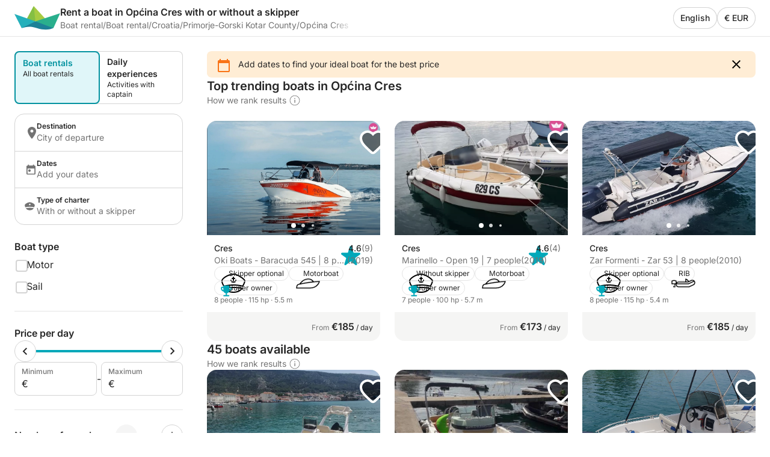

--- FILE ---
content_type: application/javascript; charset=UTF-8
request_url: https://www.nautal.com/cdn-cgi/challenge-platform/h/g/scripts/jsd/fc21b7e0d793/main.js?
body_size: 4750
content:
window._cf_chl_opt={oPNF3:'g'};~function(E5,J,g,B,I,z,N,T,C){E5=y,function(Q,S,Ef,E4,b,h){for(Ef={Q:306,S:336,b:314,h:321,s:292,M:283,l:257,x:268,v:272,D:275,W:304},E4=y,b=Q();!![];)try{if(h=-parseInt(E4(Ef.Q))/1+-parseInt(E4(Ef.S))/2*(parseInt(E4(Ef.b))/3)+-parseInt(E4(Ef.h))/4+parseInt(E4(Ef.s))/5*(parseInt(E4(Ef.M))/6)+-parseInt(E4(Ef.l))/7*(parseInt(E4(Ef.x))/8)+-parseInt(E4(Ef.v))/9*(-parseInt(E4(Ef.D))/10)+parseInt(E4(Ef.W))/11,S===h)break;else b.push(b.shift())}catch(s){b.push(b.shift())}}(E,602808),J=this||self,g=J[E5(312)],B={},B[E5(290)]='o',B[E5(250)]='s',B[E5(265)]='u',B[E5(294)]='z',B[E5(324)]='n',B[E5(315)]='I',B[E5(316)]='b',I=B,J[E5(255)]=function(Q,S,h,s,Es,Eh,EG,EE,x,D,W,R,Z,F){if(Es={Q:234,S:289,b:340,h:289,s:282,M:267,l:352,x:282,v:267,D:352,W:313,R:335,m:295,k:286,Z:241},Eh={Q:254,S:295,b:327},EG={Q:303,S:239,b:309,h:266},EE=E5,null===S||void 0===S)return s;for(x=U(S),Q[EE(Es.Q)][EE(Es.S)]&&(x=x[EE(Es.b)](Q[EE(Es.Q)][EE(Es.h)](S))),x=Q[EE(Es.s)][EE(Es.M)]&&Q[EE(Es.l)]?Q[EE(Es.x)][EE(Es.v)](new Q[(EE(Es.D))](x)):function(j,Ey,Y){for(Ey=EE,j[Ey(Eh.Q)](),Y=0;Y<j[Ey(Eh.S)];j[Y+1]===j[Y]?j[Ey(Eh.b)](Y+1,1):Y+=1);return j}(x),D='nAsAaAb'.split('A'),D=D[EE(Es.W)][EE(Es.R)](D),W=0;W<x[EE(Es.m)];R=x[W],Z=L(Q,S,R),D(Z)?(F=Z==='s'&&!Q[EE(Es.k)](S[R]),EE(Es.Z)===h+R?M(h+R,Z):F||M(h+R,S[R])):M(h+R,Z),W++);return s;function M(j,Y,E9){E9=y,Object[E9(EG.Q)][E9(EG.S)][E9(EG.b)](s,Y)||(s[Y]=[]),s[Y][E9(EG.h)](j)}},z=E5(343)[E5(302)](';'),N=z[E5(313)][E5(335)](z),J[E5(245)]=function(Q,S,El,Ei,h,s,M,l){for(El={Q:353,S:295,b:295,h:260,s:266,M:256},Ei=E5,h=Object[Ei(El.Q)](S),s=0;s<h[Ei(El.S)];s++)if(M=h[s],'f'===M&&(M='N'),Q[M]){for(l=0;l<S[h[s]][Ei(El.b)];-1===Q[M][Ei(El.h)](S[h[s]][l])&&(N(S[h[s]][l])||Q[M][Ei(El.s)]('o.'+S[h[s]][l])),l++);}else Q[M]=S[h[s]][Ei(El.M)](function(x){return'o.'+x})},T=function(ER,Eu,EW,Ew,Ep,ES,S,b,h){return ER={Q:347,S:323},Eu={Q:236,S:236,b:266,h:236,s:236,M:307,l:262,x:266,v:236},EW={Q:295},Ew={Q:295,S:262,b:303,h:239,s:309,M:309,l:309,x:339,v:266,D:339,W:266,R:266,m:236,k:266,Z:303,a:239,d:339,F:266,j:266,Y:266,K:339,o:266,O:307},Ep={Q:264,S:262},ES=E5,S=String[ES(ER.Q)],b={'h':function(s){return s==null?'':b.g(s,6,function(M,Eb){return Eb=y,Eb(Ep.Q)[Eb(Ep.S)](M)})},'g':function(s,M,x,Et,D,W,R,Z,F,j,Y,K,o,O,E0,E1,E2,E3){if(Et=ES,null==s)return'';for(W={},R={},Z='',F=2,j=3,Y=2,K=[],o=0,O=0,E0=0;E0<s[Et(Ew.Q)];E0+=1)if(E1=s[Et(Ew.S)](E0),Object[Et(Ew.b)][Et(Ew.h)][Et(Ew.s)](W,E1)||(W[E1]=j++,R[E1]=!0),E2=Z+E1,Object[Et(Ew.b)][Et(Ew.h)][Et(Ew.M)](W,E2))Z=E2;else{if(Object[Et(Ew.b)][Et(Ew.h)][Et(Ew.l)](R,Z)){if(256>Z[Et(Ew.x)](0)){for(D=0;D<Y;o<<=1,M-1==O?(O=0,K[Et(Ew.v)](x(o)),o=0):O++,D++);for(E3=Z[Et(Ew.D)](0),D=0;8>D;o=o<<1.44|1&E3,O==M-1?(O=0,K[Et(Ew.W)](x(o)),o=0):O++,E3>>=1,D++);}else{for(E3=1,D=0;D<Y;o=o<<1|E3,M-1==O?(O=0,K[Et(Ew.R)](x(o)),o=0):O++,E3=0,D++);for(E3=Z[Et(Ew.x)](0),D=0;16>D;o=o<<1.45|1.82&E3,O==M-1?(O=0,K[Et(Ew.W)](x(o)),o=0):O++,E3>>=1,D++);}F--,F==0&&(F=Math[Et(Ew.m)](2,Y),Y++),delete R[Z]}else for(E3=W[Z],D=0;D<Y;o=E3&1.13|o<<1,M-1==O?(O=0,K[Et(Ew.k)](x(o)),o=0):O++,E3>>=1,D++);Z=(F--,0==F&&(F=Math[Et(Ew.m)](2,Y),Y++),W[E2]=j++,String(E1))}if(Z!==''){if(Object[Et(Ew.Z)][Et(Ew.a)][Et(Ew.s)](R,Z)){if(256>Z[Et(Ew.d)](0)){for(D=0;D<Y;o<<=1,O==M-1?(O=0,K[Et(Ew.F)](x(o)),o=0):O++,D++);for(E3=Z[Et(Ew.x)](0),D=0;8>D;o=1.61&E3|o<<1,M-1==O?(O=0,K[Et(Ew.j)](x(o)),o=0):O++,E3>>=1,D++);}else{for(E3=1,D=0;D<Y;o=o<<1.65|E3,O==M-1?(O=0,K[Et(Ew.Y)](x(o)),o=0):O++,E3=0,D++);for(E3=Z[Et(Ew.K)](0),D=0;16>D;o=1.72&E3|o<<1.48,O==M-1?(O=0,K[Et(Ew.o)](x(o)),o=0):O++,E3>>=1,D++);}F--,0==F&&(F=Math[Et(Ew.m)](2,Y),Y++),delete R[Z]}else for(E3=W[Z],D=0;D<Y;o=o<<1.24|1.91&E3,M-1==O?(O=0,K[Et(Ew.v)](x(o)),o=0):O++,E3>>=1,D++);F--,0==F&&Y++}for(E3=2,D=0;D<Y;o=o<<1.07|E3&1,M-1==O?(O=0,K[Et(Ew.j)](x(o)),o=0):O++,E3>>=1,D++);for(;;)if(o<<=1,M-1==O){K[Et(Ew.F)](x(o));break}else O++;return K[Et(Ew.O)]('')},'j':function(s,ED,EJ){return ED={Q:339},EJ=ES,s==null?'':s==''?null:b.i(s[EJ(EW.Q)],32768,function(M,Eg){return Eg=EJ,s[Eg(ED.Q)](M)})},'i':function(s,M,x,EB,D,W,R,Z,F,j,Y,K,o,O,E0,E1,E3,E2){for(EB=ES,D=[],W=4,R=4,Z=3,F=[],K=x(0),o=M,O=1,j=0;3>j;D[j]=j,j+=1);for(E0=0,E1=Math[EB(Eu.Q)](2,2),Y=1;Y!=E1;E2=K&o,o>>=1,0==o&&(o=M,K=x(O++)),E0|=Y*(0<E2?1:0),Y<<=1);switch(E0){case 0:for(E0=0,E1=Math[EB(Eu.S)](2,8),Y=1;E1!=Y;E2=K&o,o>>=1,0==o&&(o=M,K=x(O++)),E0|=Y*(0<E2?1:0),Y<<=1);E3=S(E0);break;case 1:for(E0=0,E1=Math[EB(Eu.S)](2,16),Y=1;E1!=Y;E2=o&K,o>>=1,0==o&&(o=M,K=x(O++)),E0|=Y*(0<E2?1:0),Y<<=1);E3=S(E0);break;case 2:return''}for(j=D[3]=E3,F[EB(Eu.b)](E3);;){if(O>s)return'';for(E0=0,E1=Math[EB(Eu.Q)](2,Z),Y=1;Y!=E1;E2=o&K,o>>=1,0==o&&(o=M,K=x(O++)),E0|=(0<E2?1:0)*Y,Y<<=1);switch(E3=E0){case 0:for(E0=0,E1=Math[EB(Eu.h)](2,8),Y=1;E1!=Y;E2=o&K,o>>=1,o==0&&(o=M,K=x(O++)),E0|=(0<E2?1:0)*Y,Y<<=1);D[R++]=S(E0),E3=R-1,W--;break;case 1:for(E0=0,E1=Math[EB(Eu.s)](2,16),Y=1;E1!=Y;E2=o&K,o>>=1,0==o&&(o=M,K=x(O++)),E0|=(0<E2?1:0)*Y,Y<<=1);D[R++]=S(E0),E3=R-1,W--;break;case 2:return F[EB(Eu.M)]('')}if(W==0&&(W=Math[EB(Eu.h)](2,Z),Z++),D[E3])E3=D[E3];else if(R===E3)E3=j+j[EB(Eu.l)](0);else return null;F[EB(Eu.x)](E3),D[R++]=j+E3[EB(Eu.l)](0),W--,j=E3,W==0&&(W=Math[EB(Eu.v)](2,Z),Z++)}}},h={},h[ES(ER.S)]=b.h,h}(),C=X(),n();function f(Q,S,Ej,EF,Ed,Ea,Er,b,h,s){Ej={Q:276,S:269,b:310,h:252,s:281,M:317,l:299,x:310,v:326,D:238,W:271,R:246,m:346,k:350,Z:333,a:325,d:247,F:237,j:323,Y:263},EF={Q:349},Ed={Q:319,S:319,b:243,h:311},Ea={Q:246},Er=E5,b=J[Er(Ej.Q)],console[Er(Ej.S)](J[Er(Ej.b)]),h=new J[(Er(Ej.h))](),h[Er(Ej.s)](Er(Ej.M),Er(Ej.l)+J[Er(Ej.x)][Er(Ej.v)]+Er(Ej.D)+b.r),b[Er(Ej.W)]&&(h[Er(Ej.R)]=5e3,h[Er(Ej.m)]=function(Eq){Eq=Er,S(Eq(Ea.Q))}),h[Er(Ej.k)]=function(EU){EU=Er,h[EU(Ed.Q)]>=200&&h[EU(Ed.S)]<300?S(EU(Ed.b)):S(EU(Ed.h)+h[EU(Ed.S)])},h[Er(Ej.Z)]=function(Ez){Ez=Er,S(Ez(EF.Q))},s={'t':A(),'lhr':g[Er(Ej.a)]&&g[Er(Ej.a)][Er(Ej.d)]?g[Er(Ej.a)][Er(Ej.d)]:'','api':b[Er(Ej.W)]?!![]:![],'payload':Q},h[Er(Ej.F)](T[Er(Ej.j)](JSON[Er(Ej.Y)](s)))}function V(Q,S,EX,E6){return EX={Q:288,S:288,b:303,h:285,s:309,M:260,l:240},E6=E5,S instanceof Q[E6(EX.Q)]&&0<Q[E6(EX.S)][E6(EX.b)][E6(EX.h)][E6(EX.s)](S)[E6(EX.M)](E6(EX.l))}function X(EY,EN){return EY={Q:270,S:270},EN=E5,crypto&&crypto[EN(EY.Q)]?crypto[EN(EY.S)]():''}function A(Ek,EV,Q){return Ek={Q:276,S:248},EV=E5,Q=J[EV(Ek.Q)],Math[EV(Ek.S)](+atob(Q.t))}function c(EZ,EL,Q,S,b){return EZ={Q:248,S:273},EL=E5,Q=3600,S=A(),b=Math[EL(EZ.Q)](Date[EL(EZ.S)]()/1e3),b-S>Q?![]:!![]}function G(b,h,y4,Ec,s,M){if(y4={Q:271,S:243,b:232,h:251,s:284,M:329,l:337,x:318,v:232,D:251,W:329,R:233,m:351},Ec=E5,!b[Ec(y4.Q)])return;h===Ec(y4.S)?(s={},s[Ec(y4.b)]=Ec(y4.h),s[Ec(y4.s)]=b.r,s[Ec(y4.M)]=Ec(y4.S),J[Ec(y4.l)][Ec(y4.x)](s,'*')):(M={},M[Ec(y4.v)]=Ec(y4.D),M[Ec(y4.s)]=b.r,M[Ec(y4.W)]=Ec(y4.R),M[Ec(y4.m)]=h,J[Ec(y4.l)][Ec(y4.x)](M,'*'))}function P(h,s,Eo,Ee,M,l,x,v,D,W,R,m){if(Eo={Q:297,S:338,b:276,h:299,s:310,M:326,l:341,x:298,v:252,D:281,W:317,R:246,m:346,k:332,Z:310,a:296,d:244,F:301,j:300,Y:278,K:274,o:235,O:232,E0:342,E1:237,E2:323},Ee=E5,!H(0))return![];l=(M={},M[Ee(Eo.Q)]=h,M[Ee(Eo.S)]=s,M);try{x=J[Ee(Eo.b)],v=Ee(Eo.h)+J[Ee(Eo.s)][Ee(Eo.M)]+Ee(Eo.l)+x.r+Ee(Eo.x),D=new J[(Ee(Eo.v))](),D[Ee(Eo.D)](Ee(Eo.W),v),D[Ee(Eo.R)]=2500,D[Ee(Eo.m)]=function(){},W={},W[Ee(Eo.k)]=J[Ee(Eo.Z)][Ee(Eo.k)],W[Ee(Eo.a)]=J[Ee(Eo.s)][Ee(Eo.a)],W[Ee(Eo.d)]=J[Ee(Eo.Z)][Ee(Eo.d)],W[Ee(Eo.F)]=J[Ee(Eo.Z)][Ee(Eo.j)],W[Ee(Eo.Y)]=C,R=W,m={},m[Ee(Eo.K)]=l,m[Ee(Eo.o)]=R,m[Ee(Eo.O)]=Ee(Eo.E0),D[Ee(Eo.E1)](T[Ee(Eo.E2)](m))}catch(k){}}function U(Q,En,E8,S){for(En={Q:340,S:353,b:293},E8=E5,S=[];Q!==null;S=S[E8(En.Q)](Object[E8(En.S)](Q)),Q=Object[E8(En.b)](Q));return S}function E(y5){return y5='6957LBqrsc,now,errorInfoObject,410UAmftn,__CF$cv$params,catch,ntYsJ1,error on cf_chl_props,random,open,Array,6iJoBQN,sid,toString,isNaN,readyState,Function,getOwnPropertyNames,object,tabIndex,3126035mHLgIM,getPrototypeOf,symbol,length,syUs3,jCNy9,/invisible/jsd,/cdn-cgi/challenge-platform/h/,riYFq1,UHTeq3,split,prototype,25585659pSxrNV,contentWindow,938081AsgETj,join,addEventListener,call,_cf_chl_opt,http-code:,document,includes,40722ItQqMH,bigint,boolean,POST,postMessage,status,function,348680SwwxVF,iframe,stdaggYIrsZ,number,location,oPNF3,splice,contentDocument,event,isArray,createElement,KljLg4,onerror,appendChild,bind,22RbcApL,parent,GsWUx0,charCodeAt,concat,/b/ov1/0.32109873938431127:1768469347:dzqVePqmrYNlyXEZkMYJW1WAtrm9Rduv8LHj0gWPIDI/,jsd,_cf_chl_opt;NaZoI3;Bshk0;IzgW1;qzjKa3;GBApq0;giyU9;KutOj0;QgiX4;Khftj4;Lfpaq4;zBhRN3;JSmY9;Ntxi4;oxFY5;TDAZ2;ldLC0,clientInformation,display: none,ontimeout,fromCharCode,navigator,xhr-error,onload,detail,Set,keys,source,error,Object,chctx,pow,send,/jsd/oneshot/fc21b7e0d793/0.32109873938431127:1768469347:dzqVePqmrYNlyXEZkMYJW1WAtrm9Rduv8LHj0gWPIDI/,hasOwnProperty,[native code],d.cookie,body,success,HnhLR9,oxFY5,timeout,href,floor,DOMContentLoaded,string,cloudflare-invisible,XMLHttpRequest,style,sort,Ntxi4,map,378SFCxuC,onreadystatechange,removeChild,indexOf,loading,charAt,stringify,bQoxdRID8Lpc6JnNjhz0vqHX3$Gw1afusWZeE+tMTVk4gY7-ry52SPKClUiO9BFAm,undefined,push,from,178592xJkXVZ,log,randomUUID,api'.split(','),E=function(){return y5},E()}function e(Ex,EQ,b,h,s,M,l){EQ=(Ex={Q:331,S:322,b:253,h:345,s:291,M:242,l:334,x:305,v:344,D:348,W:328,R:259},E5);try{return b=g[EQ(Ex.Q)](EQ(Ex.S)),b[EQ(Ex.b)]=EQ(Ex.h),b[EQ(Ex.s)]='-1',g[EQ(Ex.M)][EQ(Ex.l)](b),h=b[EQ(Ex.x)],s={},s=Ntxi4(h,h,'',s),s=Ntxi4(h,h[EQ(Ex.v)]||h[EQ(Ex.D)],'n.',s),s=Ntxi4(h,b[EQ(Ex.W)],'d.',s),g[EQ(Ex.M)][EQ(Ex.R)](b),M={},M.r=s,M.e=null,M}catch(x){return l={},l.r={},l.e=x,l}}function L(Q,S,h,EP,E7,s,M){E7=(EP={Q:290,S:320,b:277,h:282,s:330,M:282,l:320},E5);try{s=S[h]}catch(l){return'i'}if(s==null)return s===void 0?'u':'x';if(E7(EP.Q)==typeof s)try{if(E7(EP.S)==typeof s[E7(EP.b)])return s[E7(EP.b)](function(){}),'p'}catch(x){}return Q[E7(EP.h)][E7(EP.s)](s)?'a':s===Q[E7(EP.M)]?'C':s===!0?'T':s===!1?'F':(M=typeof s,E7(EP.l)==M?V(Q,s)?'N':'f':I[M]||'?')}function y(i,Q,S,b){return i=i-232,S=E(),b=S[i],b}function H(Q,Em,EI){return Em={Q:280},EI=E5,Math[EI(Em.Q)]()<Q}function n(y3,y2,y0,ET,Q,S,b,h,s){if(y3={Q:276,S:271,b:287,h:261,s:308,M:308,l:249,x:258,v:258},y2={Q:287,S:261,b:258},y0={Q:279},ET=E5,Q=J[ET(y3.Q)],!Q)return;if(!c())return;(S=![],b=Q[ET(y3.S)]===!![],h=function(EH,M){if(EH=ET,!S){if(S=!![],!c())return;M=e(),f(M.r,function(l){G(Q,l)}),M.e&&P(EH(y0.Q),M.e)}},g[ET(y3.b)]!==ET(y3.h))?h():J[ET(y3.s)]?g[ET(y3.M)](ET(y3.l),h):(s=g[ET(y3.x)]||function(){},g[ET(y3.v)]=function(EA){EA=ET,s(),g[EA(y2.Q)]!==EA(y2.S)&&(g[EA(y2.b)]=s,h())})}}()